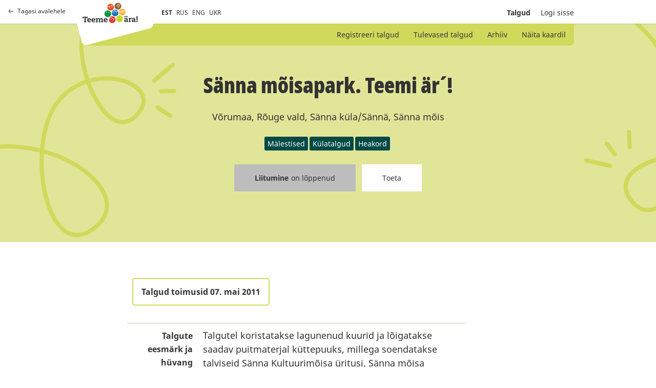

--- FILE ---
content_type: text/html; charset=utf-8
request_url: https://talgud.teemeara.ee/events/saenna
body_size: 4859
content:
<!DOCTYPE html PUBLIC "-//W3C//DTD XHTML 1.0 Strict//EN"
	"http://www.w3.org/TR/xhtml1/DTD/xhtml1-strict.dtd">

<html xmlns="http://www.w3.org/1999/xhtml" xml:lang="et" lang="et" xmlns:fb="http://ogp.me/ns/fb#">
<head>
	<meta name="keywords" content="" />
  <meta name="description" content="" />
  <meta http-equiv="Content-Type" content="text/html; charset=utf-8" />
	<meta name="viewport" content="width=device-width, initial-scale=1, maximum-scale=1, user-scalable=no">
  <title>Talgud</title>
  <link href="/assets/application-b12241ddce7d38c39945f215a98a9b1e2ba84ee2f645cff4790eb6b432d70f17.css" media="all" rel="stylesheet" />
  <link href="/assets/print-edba7ebf0868762e9e2fc12ebc3d90e0ff85277692eee6c9c012dbbb258d2f22.css" media="print" rel="stylesheet" />
  <meta content="authenticity_token" name="csrf-param" />
<meta content="LzSOzSTyd2f6ondq3hTkVG4zZp9P6A77dbXMiucCWIQ=" name="csrf-token" />
  <meta property="fb:app_id" content="368526665000384" />
      <meta property="og:locale" content="et_EE" />
    <meta property="og:image" content="https://teemeara.ee/photos/Teeme_2ra_FB_1200x630_est2.jpeg" />
    <meta property="og:site_name" content="Teeme Ära talgupäev" />
  <meta property="og:description" content="Talgutööd" />
  <meta property="og:type" content="website" />
  <meta property="og:title" content="Sänna mõisapark. Teemi är´!" />
  <meta property="og:url" content="https://talgud.teemeara.ee/events/saenna?language=et" />

</head>

<body class="event">
  <div class="container">
    <header class="site-header grid ps-relative bg-white">
      
      <a class="site-header-return is-desktop grid ai-center fc-black-800 td-none t-opacity t-medium t-ease h:o70" href="https://teemeara.ee/et"><span class="grid ai-center mr8"><svg width="10" height="8" viewBox="0 0 10 8" fill="none" xmlns="http://www.w3.org/2000/svg"><path d="M0.646447 3.64645C0.451184 3.84171 0.451184 4.15829 0.646447 4.35355L3.82843 7.53553C4.02369 7.7308 4.34027 7.7308 4.53553 7.53553C4.7308 7.34027 4.7308 7.02369 4.53553 6.82843L1.70711 4L4.53553 1.17157C4.7308 0.976311 4.7308 0.659728 4.53553 0.464466C4.34027 0.269204 4.02369 0.269204 3.82843 0.464466L0.646447 3.64645ZM10 3.5H1V4.5H10V3.5Z" fill="#333333"/></svg></span>Tagasi avalehele</a>

      <div class="site-header-top w100p">
        <div class="wDefault grid ff-row-wrap ai-center ps-relative">
          <div class="site-header-top-left grid ai-center ps-relative with-padding">
            <a class="site-header-return is-mobile grid ai-center mr24 fc-black-800 td-none t-opacity t-medium t-ease h:o70" href="https://teemeara.ee/et"><svg xmlns="http://www.w3.org/2000/svg" width="24" height="24" viewBox="0 0 24 24" fill="none" stroke="currentColor" stroke-width="2" stroke-linecap="round" stroke-linejoin="round" class="feather feather-home"><path d="M3 9l9-7 9 7v11a2 2 0 0 1-2 2H5a2 2 0 0 1-2-2z"></path><polyline points="9 22 9 12 15 12 15 22"></polyline></svg></a>
            <div class="site-header-logo-container z3 grid l0">
              <a class="site-logo-primary" href="https://teemeara.ee/et">Avaleht</a>

            </div>
            <ul class="langmenu grid ai-center list-reset fs-smaller">
  <li class="mr8"><span class="active">EST</span></li>
  <li class="mr8"><a href="/ru?redirect_to=%2Fevents%2Fsaenna">RUS</a></li>
  <li class="mr8"><a href="/en?redirect_to=%2Fevents%2Fsaenna">ENG</a></li>
  <li class="mr8"><a href="/uk?redirect_to=%2Fevents%2Fsaenna">UKR</a></li>
</ul>
          </div>
          <div class="site-header-top-right grid ai-center ml-auto">
            <div class="ta-right fs-small">
              <ul class="mainmenu grid ai-center list-reset">

  <li class="ml20 fw-bold">
    <a class="fc-currentColor td-none t-all t-medium t-ease h:o60" href="/events">Talgud</a>
</li>

    <li class="ml20">
      <a class="hlite fc-currentColor td-none t-all t-medium t-ease h:o60" href="/login">Logi sisse</a>
</li></ul>
            </div>
            <button class="site-header-toggle-nav base-btn js-toggle-site-nav"><svg xmlns="http://www.w3.org/2000/svg" width="24" height="24" viewBox="0 0 24 24" fill="none" stroke="currentColor" stroke-width="2" stroke-linecap="round" stroke-linejoin="round" class="feather feather-menu"><line x1="3" y1="12" x2="21" y2="12"></line><line x1="3" y1="6" x2="21" y2="6"></line><line x1="3" y1="18" x2="21" y2="18"></line></svg></button>
          </div>
        </div>
      </div>

      <div class="site-header-bottom ps-absolute z2 l0 r0">
        <div class="wDefault ps-relative">
          <div class="site-header-submenu grid ai-center w100p bg-green-200">
            <ul class="ml-auto list-reset fs-small">
                <li class="d-inline ">
  <a class="fc-currentColor td-none t-opacity t-medium t-ease h:o80" href="/events/new">Registreeri talgud</a>
</li>    
<li class="d-inline ">
  <a class="fc-currentColor td-none t-opacity t-medium t-ease h:o80" href="/events">Tulevased talgud</a>
</li>
<li class="d-inline ">
  <a class="fc-currentColor td-none t-opacity t-medium t-ease h:o80" href="/events/archive">Arhiiv</a>
</li>
<li class="d-inline ">
  <a class="fc-currentColor td-none t-opacity t-medium t-ease h:o80" href="/events/map">Näita kaardil</a>
</li>

            </ul>
          </div>
        </div>
      </div>
    </header>

    <section class="site-hero">
      <div id="site-hero-inner">
        <div class="wDefault">
          <div class="site-hero-content">
              <div class="ta-center mb24">
    <h2 class="mb24">Sänna mõisapark. Teemi är´!</h2>
    <p class="mb24">Võrumaa, Rõuge vald, Sänna küla/Sännä, Sänna mõis</p>
    <ul class="grid ff-row-wrap ai-center jc-center list-reset">
        <li><span class="events-tag d-inline-flex mr3 mb3 fc-white fs-small bg-green-400 bar-sm">Mälestised</span></li>
        <li><span class="events-tag d-inline-flex mr3 mb3 fc-white fs-small bg-green-400 bar-sm">Külatalgud</span></li>
        <li><span class="events-tag d-inline-flex mr3 mb3 fc-white fs-small bg-green-400 bar-sm">Heakord</span></li>
    </ul>
  </div>
  <div class="ta-center noprint">
    <ul class="grid ff-row-wrap ai-center jc-center list-reset">
  <li class="ml6 mr6 mb24">
    <span class="base-btn base-btn-m c-not-allowed fc-black-800 fs-small td-none bg-black-400">
        <span class='fw-bold mr5'>
          Liitumine
        </span>
        <span>
          on lõppenud
        </span>
    </span>
  </li>
  <li class="ml6 mr6 mb24">
    <a class="base-btn base-btn-m fc-black-800 fs-small td-none bg-white t-all t-medium t-ease h:fc-white h:bg-green-300" href="http://www.teemeara.ee/partnerid/toeta/toeta-talguid">Toeta</a>
  </li>
</ul>
  </div>

          </div>
        </div>
      </div>
    </section>
    <main class="content with-padding">
      
<section class="ps-relative w100p pt60">
  <div class="wDefault small-wrapper">
    <div class="grid ff-row-wrap">
      

      <div class="wContent1">
        
        <div class="of-x-auto">
        <table class="vertical-data">
          <tr>
            <td colspan="2">
              <div class="d-inline-flex ai-center mb24 pt12 pb12 pr16 pl16 fc-black-800 fs-regular fw-bold ta-center bs-solid bw2 bc-green-200 bar-md">Talgud toimusid 07. mai 2011</div>
            </td>
          </tr>

            <tr>
              <td class="fs-regular fw-bold ta-right">Talgute eesmärk ja hüvang</td>
              <td>Talgutel koristatakse lagunenud kuurid ja lõigatakse saadav puitmaterjal küttepuuks, millega soendatakse talviseid Sänna Kultuurimõisa üritusi. Sänna mõisa ümbrusse rajatakse sel suvel matkarada.</td>
            </tr>

          <tr>
            <td class="fs-regular fw-bold ta-right">Talgutööd</td>
            <td>Lagunenud kuuride kokkuvedamine ning küttepuuks saagimine.</td>
          </tr>
          <tr>
            <td class="fs-regular fw-bold ta-right">Talguliste maksimumarv</td>
            <td>25</td>
          </tr>
          <tr>
            <td class="fs-regular fw-bold ta-right">Vabu kohti</td>
            <td>21</td>
          </tr>
          <tr>
            <td class="fs-regular fw-bold ta-right">Kaasa võtta</td>
            <td>Kaasa võtta mootorsaag, kindad, tööriistad, töösaapad, piknikukorv</td>
          </tr>
          <tr>
            <td class="fs-regular fw-bold ta-right">Talgulistele pakutav</td>
            <td>Tee, talgusupp ja kümblustünnis lõõgastumine.</td>
          </tr>
          <tr>
            <td class="fs-regular fw-bold ta-right">Lähem info talguobjekti kohta</td>
            <td><a href="http://register.muinas.ee/?menuID=monument&action=view&id=14093" target="_blank">http://register.muinas.ee/?menuID=monument&action=view&id=14093</a></td>
          </tr>

          <tr>
            <td class="fs-regular fw-bold ta-right">Talgujuht</td>
            <td>Hendrik Noor</td>
          </tr>

          <tr>
            <td class="fs-regular fw-bold ta-right">Keeled mida talgujuht räägib</td>
            <td>Eesti, Inglise, Soome, Vene</td>
          </tr>
          <tr>
            <td class="fs-regular fw-bold ta-right">Kogunemine</td>
            <td>Sänna mõisa ees kell 10.00</td>
          </tr>
          <tr>
            <td class="fs-regular fw-bold ta-right">Muu vajalik info</td>
            <td><a href="http://www.kultuurimois.kultuuritehas.ee" target="_blank">www.kultuurimois.kultuuritehas.ee</a>
</td>
          </tr>
          <tr>
            <td class="fs-regular fw-bold ta-right">Talgukood</td>
            <td>
              11041322
            </td>
          </tr>
          <tr class="noprint">
            <td class="ta-right">
              
            </td>
            <td>
              <a class="base-btn base-btn-m fc-white fs-small td-none bg-green-400 t-all t-medium t-ease h:bg-green-300" href="/events/saenna.ics">Salvesta kalendrisse</a>
            </td>
          </tr>


        </table>
        </div>
        <iframe src="//www.facebook.com/plugins/like.php?href=https://talgud.teemeara.ee/events/saenna&amp;layout=button_count&amp;show_faces=false&amp;width=450&amp;action=like&amp;colorscheme=light&amp;height=21" scrolling="no" frameborder="0" style="border:none; overflow:hidden; width:90px; height:21px;" allowTransparency="true"></iframe>
        <iframe src="//www.facebook.com/plugins/share_button.php?href=https%3A%2F%2Ftalgud.teemeara.ee%2Fevents%2Fsaenna%3Flanguage%3Det&amp;layout=button&amp;appId=368526665000384" scrolling="no" frameborder="0" style="border:none; overflow:hidden;width:225px; height:21px;" allowTransparency="true"></iframe>
          <div id="event_map" class="mt24 noprint">
            <iframe style="border:0" src="https://www.google.com/maps/embed/v1/place?q=57.7407762,26.7821631&amp;maptype=roadmap&amp;zoom=15&amp;key=AIzaSyC7r9PpBPg-as47324fzZNWpaBiYsqXvOc" allowfullscreen="" width="100%" height="550" frameborder="0"></" allowfullscreen></iframe>
          </div>
      </div>

    </div>
  <div>
</section>

    </main>
    <div id="footer" class="wrapper clearfix">
</div>
    <div class="site-nav ps-fixed t0 r0 b0 l0 z-modal of-y-auto bg-white js-site-nav">
	<button class="site-nav-close base-btn ps-absolute js-toggle-site-nav"><svg xmlns="http://www.w3.org/2000/svg" width="24" height="24" viewBox="0 0 24 24" fill="none" stroke="currentColor" stroke-width="2" stroke-linecap="round" stroke-linejoin="round" class="feather feather-x"><line x1="18" y1="6" x2="6" y2="18"></line><line x1="6" y1="6" x2="18" y2="18"></line></svg></button>
	<div class="site-nav-inner">

		<div class="site-nav-header grid ff-row-wrap ai-center mb48">
			<a class="grid ai-center mr24 fc-black-800 td-none t-opacity t-medium t-ease h:o70" href="https://teemeara.ee/et"><svg xmlns="http://www.w3.org/2000/svg" width="24" height="24" viewBox="0 0 24 24" fill="none" stroke="currentColor" stroke-width="2" stroke-linecap="round" stroke-linejoin="round" class="feather feather-home"><path d="M3 9l9-7 9 7v11a2 2 0 0 1-2 2H5a2 2 0 0 1-2-2z"></path><polyline points="9 22 9 12 15 12 15 22"></polyline></svg></a>
      <a class="site-logo-primary" href="https://teemeara.ee/et">Avaleht</a>

		</div>
		
		<ul class="submenu grid ff-column-wrap mb48 list-reset ta-center">
			<li class="d-inline ">
  <a class="fc-currentColor td-none t-opacity t-medium t-ease h:o80" href="/events/new">Registreeri talgud</a>
</li>    
<li class="d-inline ">
  <a class="fc-currentColor td-none t-opacity t-medium t-ease h:o80" href="/events">Tulevased talgud</a>
</li>
<li class="d-inline ">
  <a class="fc-currentColor td-none t-opacity t-medium t-ease h:o80" href="/events/archive">Arhiiv</a>
</li>
<li class="d-inline ">
  <a class="fc-currentColor td-none t-opacity t-medium t-ease h:o80" href="/events/map">Näita kaardil</a>
</li>

		</ul>

		<ul class="mainmenu grid ff-column-wrap mb48 list-reset ta-center">
		    <li class="">
		      <a class="hlite fc-currentColor td-none t-all t-medium t-ease h:o60" href="/login"><span class="translation_missing" title="translation missing: et.shared.sitenav.login">Login</span></a>
</li>		</ul>

		<div class="mt48">
			<ul class="langmenu grid ai-center list-reset fs-smaller">
  <li class="mr8"><span class="active">EST</span></li>
  <li class="mr8"><a href="/ru?redirect_to=%2Fevents%2Fsaenna">RUS</a></li>
  <li class="mr8"><a href="/en?redirect_to=%2Fevents%2Fsaenna">ENG</a></li>
  <li class="mr8"><a href="/uk?redirect_to=%2Fevents%2Fsaenna">UKR</a></li>
</ul>
		</div>
	</div>
</div>
  </div>
  <!-- Le HTML5 shim, for IE6-8 support of HTML elements -->
<!--[if lt IE 9]>
  <script src="http://html5shim.googlecode.com/svn/trunk/html5.js"></script>
<![endif]-->

<script src="/assets/application-38c594d0a42d4cac7a839e235301914dbe50b80cbd5ff7d7cbdb040d44d4d9fd.js"></script>
<script src="/assets/jquery-ui.datepicker-et-9eac5824fb928603137b5c9619c6aad6615f62245c139cc45fa3c0c21beb7217.js"></script>
<script type="text/javascript">
  var Talgud = Talgud || {};
  Talgud.municipalities_addresses_path = '/addresses/municipalities';
  Talgud.municipality_select_label = 'Kõik omavalitsused';
  Talgud.settlements_addresses_path = '/addresses/settlements';
  Talgud.common_loading_text = 'Laen andmeid...';
  $('.toggler').click(function(){
    $(this).parent().find('.extended').toggle();
    $(this).find('span.hint').toggle();
  });
</script>

<script>
  const siteNav = document.querySelector('.js-site-nav');
  const siteNavToggleButtons = document.querySelectorAll('.js-toggle-site-nav');

  function toggleSiteNav(){
    siteNavToggleButtons.forEach(btn => {
      btn.addEventListener('click', function(e){
        siteNav.classList.toggle('is-visible');
      });
    })
  }

  if(siteNavToggleButtons){
    toggleSiteNav();
  }
</script>



  <script type="text/javascript">
  var _gaq = _gaq || [];
  _gaq.push(['_setAccount', 'UA-22710243-1']);
  _gaq.push(['_trackPageview']);

  (function() {
    var ga = document.createElement('script'); ga.type = 'text/javascript'; ga.async = true;
    ga.src = ('https:' == document.location.protocol ? 'https://ssl' : 'http://www') + '.google-analytics.com/ga.js';
    var s = document.getElementsByTagName('script')[0]; s.parentNode.insertBefore(ga, s);
  })();  
</script>
</body></html>
